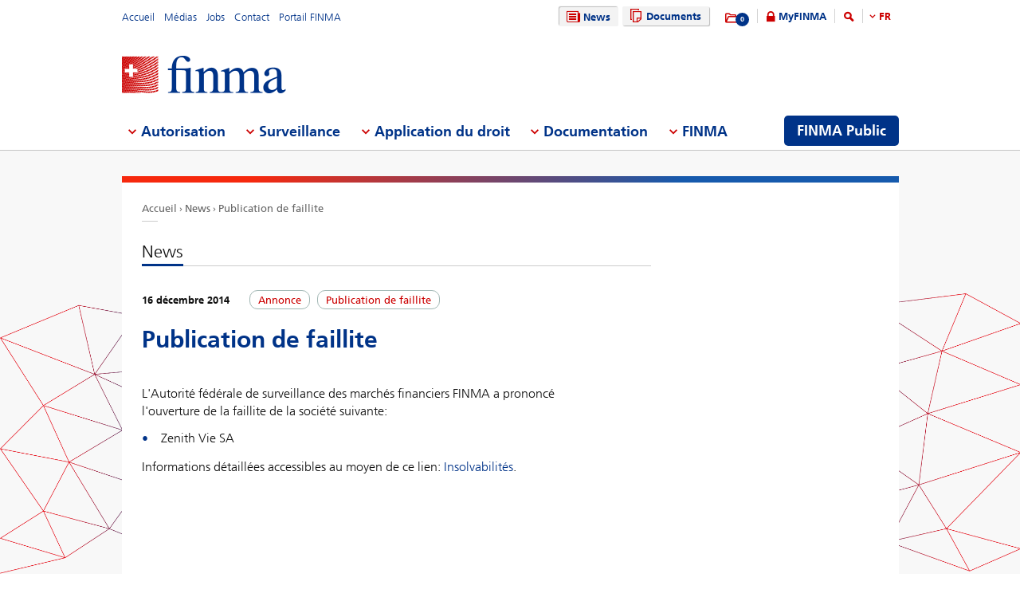

--- FILE ---
content_type: text/html; charset=utf-8
request_url: https://www.finma.ch/fr/news/2014/12/aktuell-konkurspublikation-20141216/
body_size: 58241
content:

<!DOCTYPE html>
<!--[if IE 9 ]> <html class="ie9"><![endif]-->
<!--[if (gt IE 9)|!(IE)]><!-->
<html>
<!--<![endif]-->
<head>
    <link href="/Frontend/Finma/default.min.css" rel="stylesheet" type="text/css" />
    <link href="/Frontend/Finma/app.min.css?v=3.5.0" rel="stylesheet" type="text/css" />
     
    <!-- TwitterCards -->
<meta name="twitter:card" content="summary">
<meta name="twitter:title" content="Konkurspublikation">
	<meta name="twitter:description" content="Publication de faillite">
	<meta name="twitter:image" content="https://www.finma.ch/~/media/finma/images/logo/finma-logo.png">

<!-- OpenGraph -->
<meta property="og:type" content="website">
<meta property="og:url" content="https://www.finma.ch/fr/news/2014/12/aktuell-konkurspublikation-20141216/">
<meta property="og:site_name" content="Eidgen&#246;ssische Finanzmarktaufsicht FINMA">
<meta property="og:title" content="Konkurspublikation">
	<meta property="og:description" content="Publication de faillite">
	<meta property="og:image" content="https://www.finma.ch/~/media/finma/images/logo/finma-logo.png">

 
    
    
        <script type="application/ld+json">
    {
  "@context": "https://schema.org",
  "@type": "NewsArticle",
  "headline": "Publication de faillite",
  "image": "https://www.finma.ch/~/media/finma/images/logo/finma-logo.png",
  "datePublished": "2014-12-16T06:46:14"
}
    </script>

</head>
<body class="mod mod-layout" data-culture="de-CH">
    <div class="l-page">
        <header class="l-head" role="banner">
            <div class="l-wrap">

                <a class="e-btn btn-search-mobile js-btn-search-mobile" href="/fr/recherche/" aria-label="search icon"></a>
                <a href="javascript:;" class="e-btn btn-navmain-mobile js-btn-navmain-mobile" aria-label="mobile menu"></a>
                
<div class="g-row l-service js-l-service">
    <div class="g-cell left">
        
            <div class="mod-nav-meta">    <ul class="nav-meta-list">
            <li class="nav-meta-list-item">
                    <a class=" " href="/fr/" title="Accueil" target="">
                        Accueil
                    </a>
            </li>
            <li class="nav-meta-list-item">
                    <a class=" " href="/fr/medias/" title="M&#233;dias" target="">
                        M&#233;dias
                    </a>
            </li>
            <li class="nav-meta-list-item">
                    <a class="  " href="/fr/finma/travailler-&#224;-la-finma/postes-&#224;-pourvoir/" accesskey="0" title="Jobs" target="">
                        Jobs
                    </a>
            </li>
            <li class="nav-meta-list-item">
                    <a class=" " href="/fr/contact/" title="Contact" target="">
                        Contact
                    </a>
            </li>
            <li class="nav-meta-list-item">
                    <a class=" " href="https://portal.finma.ch/auth-login/ui/app/auth/application/access?lang=fr" title="Portail FINMA" target="_blank">
                        Portail FINMA
                    </a>
            </li>
    </ul>
</div>


 
    </div>
    <div class="g-cell right">
        
    <div class="mod mod-nav-service">
        <ul class="nav-service-list">
            <li>
    <ul class="quick-btn-links">
            <li>
                    <a href="/fr/news/" class="e-btn btn-navigation  state-active" accesskey="6" title="News" target="">
                        <i class="glyph-news"></i>
                        News
                    </a>
            </li>
            <li>
                    <a href="/fr/documents/" class="e-btn btn-navigation  " title="Documents" target="">
                        <i class="glyph-documents"></i>
                        Documents
                    </a>
            </li>
    </ul>

            </li>
            <li class="service-links-item">
                <ul class="service-links">
                        <li class="service-links-watchlist-item">
                                <a href="/fr/liste-de-favoris/" class="service-icon-watchlist" title="Merkliste">
                                    <div class="glyph-folder">
                                        <span class="service-notification-circle">
                                            <span class="service-notification-number" data-getcounturl="/api/watchlist/GetCount">0</span>
                                        </span>
                                    </div>
                                </a>
                        </li>
                        <li class="service-links-lock-item">
<a class="icon-login" title="MyFINMA" href="/fr/myfinma/">MyFINMA</a>                        </li>
                    <li class="service-link-search-item">
                            <a href="/fr/recherche/" class="icon-magnifier" accesskey="4" title="Suche"><span class="glyph-search"></span></a>
                    </li>
                        <li class="service-link-language service-link-language-item js-service-link-language-item">
                            <ul class="service-link-language-list" accesskey="8" title="Sprachenliste">
                                <li><a class="service-link-language-item js-service-link-language-list active" href="javascript:;" title="FR">
                                        FR
                                </a></li>
                                    <li><a class="service-link-language-item js-service-link-language-list" href="/de/news/2014/12/aktuell-konkurspublikation-20141216/" title="DE">DE</a></li>
                                    <li><a class="service-link-language-item js-service-link-language-list" href="/it/news/2014/12/aktuell-konkurspublikation-20141216/" title="IT">IT</a></li>
                                    <li><a class="service-link-language-item js-service-link-language-list" href="/en/news/2014/12/aktuell-konkurspublikation-20141216/" title="EN">EN</a></li>
                            </ul>
                        </li>
                </ul>
            </li>
        </ul>
    </div>


 
    </div>
</div>
<div class="g-row l-logo">
        <div class="mod-logo">
        <a href="/fr/" accesskey="0" title="Das Finma-Logo">
            <img src="/~/media/finma/images/logo/finma-logo.png?h=94&amp;iar=0&amp;w=412&amp;hash=A19C8B9DCA22533F4FECCCAE2CBFFAA1" alt="FINMA" width="412" height="94" />
        </a>
    </div>
 
</div>
<nav class="g-row l-nav js-l-nav">
    
    <div class="mod mod-nav-main" data-page="home">
        <ul class="nav-main-list js-nav-main-list" role="navigation">
            <a href="#navigation" name="navigation" accesskey="1" title="Men&#252; 1"></a>
                        <li class="main-list-item js-main-list-item" role="presentation" aria-haspopup="true">
                        <h2 class="main-list-link js-main-list-link">Autorisation</h2>

                <ul class="main-flyout js-main-flyout" role="menu" aria-expanded="false">
                    <li class="g-row" role="presentation">
                        <div class="g-cell s-1of3 flyout-column-left">
                            <div class="flyout-column-left-wrap e-text">
                                        <div class="flyout-column-left-title">&#201;tablissements, personnes et produits autoris&#233;s ou enregistr&#233;s</div>
                                                                    <div class="flyout-column-text-box">
                                            <div class="text-image pull-left">
                                                <img src="/~/media/finma/images/menuicons/finma_icon_bewilligung.png?h=64&amp;iar=0&amp;w=64&amp;hash=C59AF4AB210953925B44A1CBEDE5FD8F" alt="Icône autorisation" width="64" height="64" />
                                            </div>
                                        <div class="flyout-column-text">Ces entreprises, personnes et produits disposent d&rsquo;une autorisation et peuvent exercer une activit&eacute; sur le march&eacute; financier.</div>
                                    </div>
                            </div>
                        </div>
                        <div class="g-cell s-1of3 flyout-column-center">
                            <div class="flyout-column-center-wrap">
                                <span class="flyout-column-title">Informations sur les autorisations pour...</span>
                                        <ul class="flyout-column-list" role="menu">
                <li role="presentation">
                    <a href="/fr/autorisation/tout-sur-l-autorisation/" title="Tout sur l’autorisation" role="menuitem">Tout sur l’autorisation</a>
                </li>
                <li role="presentation">
                    <a href="/fr/autorisation/types-d-autorisation/" title="Types d’autorisation" role="menuitem">Types d’autorisation</a>
                </li>
                <li role="presentation">
                    <a href="/fr/autorisation/banques-et-maisons-de-titres/" title="Banques et maisons de titres" role="menuitem">Banques et maisons de titres</a>
                </li>
                <li role="presentation">
                    <a href="/fr/autorisation/assurances/" title="Assurances" role="menuitem">Assurances</a>
                </li>
                <li role="presentation">
                    <a href="/fr/autorisation/intermediation-dassurance/" title="Interm&#233;diaires d’assurance" role="menuitem">Interm&#233;diaires d’assurance</a>
                </li>
                <li role="presentation">
                    <a href="/fr/autorisation/asset-management/" title="Asset Management" role="menuitem">Asset Management</a>
                </li>
                <li role="presentation">
                    <a href="/fr/autorisation/gestionnaires-de-fortune-et-trustees/" title="Gestionnaires de fortune et trustees" role="menuitem">Gestionnaires de fortune et trustees</a>
                </li>
                <li role="presentation">
                    <a href="/fr/autorisation/organismes-de-surveillance/" title="Organismes de surveillance" role="menuitem">Organismes de surveillance</a>
                </li>
                <li role="presentation">
                    <a href="/fr/autorisation/vertretungen-auslaendischer-finanzinstitute-gemaess-finig/" title="Repr&#233;sentations d’&#233;tablissements financiers &#233;trangers selon la LEFin" role="menuitem">Repr&#233;sentations d’&#233;tablissements financiers &#233;trangers selon la LEFin</a>
                </li>
                <li role="presentation">
                    <a href="/fr/autorisation/organisme-d-autoregulation-oar/" title="Organisme d’autor&#233;gulation (OAR)" role="menuitem">Organisme d’autor&#233;gulation (OAR)</a>
                </li>
                <li role="presentation">
                    <a href="/fr/autorisation/infrastructures-des-marches-financiers-et-membres-etrangers-d-une-bourse/" title="Infrastructures des march&#233;s financiers et participants &#233;trangers" role="menuitem">Infrastructures des march&#233;s financiers et participants &#233;trangers</a>
                </li>
                <li role="presentation">
                    <a href="/fr/autorisation/agences-de-notation/" title="Agences de notation" role="menuitem">Agences de notation</a>
                </li>
                <li role="presentation">
                    <a href="/fr/autorisation/registrierungsstelle/" title="Organe d’enregistrement" role="menuitem">Organe d’enregistrement</a>
                </li>
                <li role="presentation">
                    <a href="/fr/autorisation/organes-de-m&#233;diation-pour-les-prestataires-de-services-financiers/" title="Organes de m&#233;diation pour les prestataires de services financiers" role="menuitem">Organes de m&#233;diation pour les prestataires de services financiers</a>
                </li>
                <li role="presentation">
                    <a href="/fr/autorisation/pruefstelle-fuer-prospekte/" title="Organe de contr&#244;le des prospectus" role="menuitem">Organe de contr&#244;le des prospectus</a>
                </li>
                <li role="presentation">
                    <a href="/fr/autorisation/fintech/" title="Fintech" role="menuitem">Fintech</a>
                </li>
        </ul>

                            </div>
                        </div>
                        <div class="g-cell s-1of3 flyout-column-right">
                            <div class="flyout-column-right-wrap">
<a class="flyout-column-link" href="/fr/finma-public/etablissements-personnes-et-produits-autorises/">&#201;tablissements, personnes et produits autoris&#233;s ou enregistr&#233;s</a>                                    <div class="flyout-column-text">Ces entreprises, personnes et produits disposent d&rsquo;une autorisation et peuvent exercer une activit&eacute; sur le march&eacute; financier.</div>
                                <a class="flyout-column-link" href="/fr/finma-public/warnungen/">Liste noire</a>                                    <div class="flyout-column-text">Ces entreprises ne sont pas titulaires d'une autorisation. Le cas &eacute;ch&eacute;ant, il est possible qu&rsquo;elles exercent leur activit&eacute; sans droit.</div>
                                                            </div>
                        </div>
                    </li>
                </ul>
            </li>
            <li class="main-list-item js-main-list-item" role="presentation" aria-haspopup="true">
                        <h2 class="main-list-link js-main-list-link">Surveillance</h2>

                <ul class="main-flyout js-main-flyout" role="menu" aria-expanded="false">
                    <li class="g-row" role="presentation">
                        <div class="g-cell s-1of3 flyout-column-left">
                            <div class="flyout-column-left-wrap e-text">
                                                                    <div class="flyout-column-text-box">
                                            <div class="text-image pull-left">
                                                <img src="/~/media/finma/images/menuicons/finma_icon_ueberwachung.png?h=64&amp;iar=0&amp;w=64&amp;hash=EBB252A54B6BD7EA0CDB0475CA196855" alt="Icône surveillance" width="64" height="64" />
                                            </div>
                                        <div class="flyout-column-text">La mission principale de la FINMA est la surveillance prudentielle du march&eacute; financier. La FINMA mandate en outre des soci&eacute;t&eacute;s d'audit priv&eacute;es qui constituent son bras arm&eacute;.</div>
                                    </div>
                            </div>
                        </div>
                        <div class="g-cell s-1of3 flyout-column-center">
                            <div class="flyout-column-center-wrap">
                                <span class="flyout-column-title"></span>
                                        <ul class="flyout-column-list" role="menu">
                <li role="presentation">
                    <a href="/fr/surveillance/tout-sur-la-surveillance/" title="Tout sur la surveillance" role="menuitem">Tout sur la surveillance</a>
                </li>
                <li role="presentation">
                    <a href="/fr/surveillance/themes-intersectoriels/" title="Th&#232;mes intersectoriels" role="menuitem">Th&#232;mes intersectoriels</a>
                </li>
                <li role="presentation">
                    <a href="/fr/surveillance/banques-et-maisons-de-titres/" title="Banques et maisons de titres" role="menuitem">Banques et maisons de titres</a>
                </li>
                <li role="presentation">
                    <a href="/fr/surveillance/assurances/" title="Assurances" role="menuitem">Assurances</a>
                </li>
                <li role="presentation">
                    <a href="/fr/surveillance/versicherungsvermittler/" title="Interm&#233;diaires d’assurance" role="menuitem">Interm&#233;diaires d’assurance</a>
                </li>
                <li role="presentation">
                    <a href="/fr/surveillance/asset-management/" title="Asset Management" role="menuitem">Asset Management</a>
                </li>
                <li role="presentation">
                    <a href="/fr/surveillance/gestionnaires-de-fortune-et-les-trustees/" title="Gestionnaires de fortune et les trustees" role="menuitem">Gestionnaires de fortune et les trustees</a>
                </li>
                <li role="presentation">
                    <a href="/fr/surveillance/organismes-de-surveillance/" title="Organismes de surveillance" role="menuitem">Organismes de surveillance</a>
                </li>
                <li role="presentation">
                    <a href="/fr/surveillance/selbstregulierungsorganisationen--sro/" title="Organismes d’autor&#233;gulation (OAR)" role="menuitem">Organismes d’autor&#233;gulation (OAR)</a>
                </li>
                <li role="presentation">
                    <a href="/fr/surveillance/infrastructures-des-marches-financiers/" title="Infrastructures des march&#233;s financiers" role="menuitem">Infrastructures des march&#233;s financiers</a>
                </li>
                <li role="presentation">
                    <a href="/fr/surveillance/centrales-d-emission-de-lettres-de-gage/" title="Centrales d’&#233;mission de lettres de gage" role="menuitem">Centrales d’&#233;mission de lettres de gage</a>
                </li>
                <li role="presentation">
                    <a href="/fr/surveillance/fintech/" title="Fintech" role="menuitem">Fintech</a>
                </li>
        </ul>

                            </div>
                        </div>
                        <div class="g-cell s-1of3 flyout-column-right">
                            <div class="flyout-column-right-wrap">
<a class="flyout-column-link" href="/fr/surveillance/banques-et-maisons-de-titres/categorisation/">Les cat&#233;gories de risques dans le domaine bancaire</a>                                    <div class="flyout-column-text">La FINMA r&eacute;partit les banques dans diff&eacute;rentes cat&eacute;gories de risques.</div>
                                <a class="flyout-column-link" href="/fr/surveillance/assurances/cat&#233;gorisation/">Les cat&#233;gories de risques dans le domaine des assurances</a>                                    <div class="flyout-column-text">La FINMA r&eacute;partit les assureurs dans diff&eacute;rentes cat&eacute;gories de risques.</div>
                                                            </div>
                        </div>
                    </li>
                </ul>
            </li>
            <li class="main-list-item js-main-list-item" role="presentation" aria-haspopup="true">
                        <h2 class="main-list-link js-main-list-link">Application du droit</h2>

                <ul class="main-flyout js-main-flyout" role="menu" aria-expanded="false">
                    <li class="g-row" role="presentation">
                        <div class="g-cell s-1of3 flyout-column-left">
                            <div class="flyout-column-left-wrap e-text">
<a class="flyout-column-link" href="/fr/mise-en-oeuvre/tout-sur-l-application-du-droit/">Tout sur l&#39;application du droit de la surveillance</a>                                                                    <div class="flyout-column-text-box">
                                            <div class="text-image pull-left">
                                                <img src="/~/media/finma/images/menuicons/finma_icon_durchsetzung.png?h=64&amp;iar=0&amp;w=64&amp;hash=DD5B067C17728DE511F0D115D366BC67" alt="Icône application du droit" width="64" height="64" />
                                            </div>
                                        <div class="flyout-column-text">Si n&eacute;cessaire, la FINMA met en application le droit de la surveillance par l&rsquo;interm&eacute;diaire de mesures administratives contraignantes. Vous trouverez ici des informations sur les comp&eacute;tences, la mani&egrave;re de proc&eacute;der et les mesures de la FINMA en cas de violation au droit de la surveillance.</div>
                                    </div>
                            </div>
                        </div>
                        <div class="g-cell s-1of3 flyout-column-center">
                            <div class="flyout-column-center-wrap">
                                <span class="flyout-column-title">Informations sur les autorisations pour...</span>
                                        <ul class="flyout-column-list" role="menu">
                <li role="presentation">
                    <a href="/fr/mise-en-oeuvre/tout-sur-l-application-du-droit/" title="Tout sur l’application du droit" role="menuitem">Tout sur l’application du droit</a>
                </li>
                <li role="presentation">
                    <a href="/fr/mise-en-oeuvre/titulaires-d-autorisation/" title="Titulaires d’autorisation" role="menuitem">Titulaires d’autorisation</a>
                </li>
                <li role="presentation">
                    <a href="/fr/mise-en-oeuvre/activites-exercees-sans-droit/" title="Activit&#233;s exerc&#233;es sans droit" role="menuitem">Activit&#233;s exerc&#233;es sans droit</a>
                </li>
                <li role="presentation">
                    <a href="/fr/mise-en-oeuvre/surveillance-des-marches-financiers/" title="Surveillance des march&#233;s financiers" role="menuitem">Surveillance des march&#233;s financiers</a>
                </li>
                <li role="presentation">
                    <a href="/fr/mise-en-oeuvre/instruments-d-enforcement/" title="Instruments d’enforcement" role="menuitem">Instruments d’enforcement</a>
                </li>
                <li role="presentation">
                    <a href="/fr/mise-en-oeuvre/banque-de-donn&#233;es-n&#233;cessaire-&#224;-l&#39;&#233;valuation-des-garanties-d&#39;une-activit&#233;-irr&#233;prochable/" title="Banque de donn&#233;es n&#233;cessaire &#224; l&#39;&#233;valuation des garanties d&#39;une activit&#233; irr&#233;prochable" role="menuitem">Banque de donn&#233;es n&#233;cessaire &#224; l&#39;&#233;valuation des garanties d&#39;une activit&#233; irr&#233;prochable</a>
                </li>
                <li role="presentation">
                    <a href="/fr/mise-en-oeuvre/assistance-administrative/" title="Assistance administrative" role="menuitem">Assistance administrative</a>
                </li>
                <li role="presentation">
                    <a href="/fr/mise-en-oeuvre/droits-et-obligations-des-personnes-concernees-par-une-activite-d-enforcement/" title="Droits et obligations des personnes concern&#233;es par une activit&#233; d’enforcement" role="menuitem">Droits et obligations des personnes concern&#233;es par une activit&#233; d’enforcement</a>
                </li>
                <li role="presentation">
                    <a href="/fr/mise-en-oeuvre/casuistique-et-jugements-des-tribunaux/" title="Casuistique et jugements des tribunaux" role="menuitem">Casuistique et jugements des tribunaux</a>
                </li>
                <li role="presentation">
                    <a href="/fr/mise-en-oeuvre/recovery-und-resolution-n/" title="Recovery et resolution" role="menuitem">Recovery et resolution</a>
                </li>
        </ul>

                            </div>
                        </div>
                        <div class="g-cell s-1of3 flyout-column-right">
                            <div class="flyout-column-right-wrap">
<a class="flyout-column-link" href="/fr/documentation/publications-finma/kennzahlen-und-statistiken/statistiken/enforcement/">Rapport sur l&#39;enforcement</a>                                    <div class="flyout-column-text">Le &laquo;Rapport sur l'enforcement&raquo; s'appuie sur des cas anonymis&eacute;s pour donner un aper&ccedil;u d&eacute;taill&eacute; de l'activit&eacute; concr&egrave;te de la FINMA quant &agrave; l'application du droit.</div>
                                <a class="flyout-column-link" href="/fr/finma-public/warnungen/">Liste n&#233;gative</a>                                    <div class="flyout-column-text">Pour mettre en garde les investisseurs, la FINMA publie une liste des soci&eacute;t&eacute;s et des personnes qui exercent vraisemblablement une activit&eacute; soumise &agrave; autorisation sans disposer de l'autorisation n&eacute;cessaire pour ce faire.</div>
                                <a class="flyout-column-link" href="/fr/mise-en-oeuvre/recovery-und-resolution-n/">Recovery et resolution</a>                                    <div class="flyout-column-text">La section consacr&eacute;e &agrave; la <em>recovery</em> et &agrave; la <em>resolution</em> donne un aper&ccedil;u des mesures dont dispose la FINMA pour g&eacute;rer la situation d&rsquo;&eacute;tablissements d&eacute;stabilis&eacute;s. Elle contribue ainsi &agrave; garantir la stabilit&eacute; financi&egrave;re.</div>
                            </div>
                        </div>
                    </li>
                </ul>
            </li>
            <li class="main-list-item js-main-list-item" role="presentation" aria-haspopup="true">
                        <h2 class="main-list-link js-main-list-link">Documentation</h2>

                <ul class="main-flyout js-main-flyout" role="menu" aria-expanded="false">
                    <li class="g-row" role="presentation">
                        <div class="g-cell s-1of3 flyout-column-left">
                            <div class="flyout-column-left-wrap e-text">
<a class="flyout-column-link" href="/fr/documentation/tout-sur-la-documentation/">Tout ce qu&#39;il faut savoir sur les bases de la FINMA</a>                                                                    <div class="flyout-column-text-box">
                                            <div class="text-image pull-left">
                                                <img src="/~/media/finma/images/menuicons/finma_icon_dokumentation.png?h=64&amp;iar=0&amp;w=64&amp;hash=42C3971FE452D2643DEB60C25197EEC0" alt="Icône documentation" width="64" height="64" />
                                            </div>
                                        <div class="flyout-column-text">L'activit&eacute; de la FINMA trouve son fondement dans les lois sur les march&eacute;s financiers et la loi sur la surveillance des march&eacute;s financiers. La FINMA rend compte de fa&ccedil;on exhaustive de la r&eacute;alisation des objectifs qui sont les siens.</div>
                                    </div>
                            </div>
                        </div>
                        <div class="g-cell s-1of3 flyout-column-center">
                            <div class="flyout-column-center-wrap">
                                <span class="flyout-column-title">Informations sur...</span>
                                        <ul class="flyout-column-list" role="menu">
                <li role="presentation">
                    <a href="/fr/documentation/tout-sur-la-documentation/" title="Tout sur la documentation" role="menuitem">Tout sur la documentation</a>
                </li>
                <li role="presentation">
                    <a href="/fr/documentation/bases-legales/" title="Bases l&#233;gales" role="menuitem">Bases l&#233;gales</a>
                </li>
                <li role="presentation">
                    <a href="/fr/documentation/circulaires/" title="Circulaires" role="menuitem">Circulaires</a>
                </li>
                <li role="presentation">
                    <a href="/fr/documentation/auditions/" title="Auditions et &#233;valuations" role="menuitem">Auditions et &#233;valuations</a>
                </li>
                <li role="presentation">
                    <a href="/fr/documentation/prises-de-position-de-la-finma/" title="Prises de position de la FINMA" role="menuitem">Prises de position de la FINMA</a>
                </li>
                <li role="presentation">
                    <a href="/fr/documentation/communications-finma-sur-la-surveillance/" title="Communications FINMA sur la surveillance" role="menuitem">Communications FINMA sur la surveillance</a>
                </li>
                <li role="presentation">
                    <a href="/fr/documentation/publications-finma/" title="Publications FINMA" role="menuitem">Publications FINMA</a>
                </li>
                <li role="presentation">
                    <a href="/fr/documentation/finma-videos/" title="Films FINMA" role="menuitem">Films FINMA</a>
                </li>
                <li role="presentation">
                    <a href="/fr/documentation/dossier/" title="Dossiers" role="menuitem">Dossiers</a>
                </li>
                <li role="presentation">
                    <a href="/fr/documentation/reporting-sur-l’enforcement/" title="Reporting sur l’enforcement" role="menuitem">Reporting sur l’enforcement</a>
                </li>
                <li role="presentation">
                    <a href="/fr/documentation/d&#233;cisions-relevant-du-droit-des-assurances/" title="D&#233;cisions relevant du droit des assurances" role="menuitem">D&#233;cisions relevant du droit des assurances</a>
                </li>
                <li role="presentation">
                    <a href="/fr/documentation/autoregulation/" title="Autor&#233;gulation" role="menuitem">Autor&#233;gulation</a>
                </li>
                <li role="presentation">
                    <a href="/fr/documentation/sanctions-internationales-et-lutte-contre-le-terrorisme/" title="Sanctions et d&#233;clarations du GAFI" role="menuitem">Sanctions et d&#233;clarations du GAFI</a>
                </li>
                <li role="presentation">
                    <a href="/fr/documentation/archiv/" title="Archives" role="menuitem">Archives</a>
                </li>
        </ul>

                            </div>
                        </div>
                        <div class="g-cell s-1of3 flyout-column-right">
                            <div class="flyout-column-right-wrap">
<a class="flyout-column-link" target="_blank" rel="noopener noreferrer" href="http://www.admin.ch/opc/fr/classified-compilation/20052624/index.html">Loi sur la surveillance des march&#233;s financiers</a>                                    <div class="flyout-column-text">C'est la base l&eacute;gale sur laquelle s'appuie la FINMA en tant qu'autorit&eacute;. Elle d&eacute;finit les t&acirc;ches et les comp&eacute;tences de la FINMA.</div>
                                <a class="flyout-column-link" href="/fr/documentation/publications-finma/rapport-d-activite/">Rapport d&#39;activit&#233;</a>                                    <div class="flyout-column-text">La FINMA rend compte de mani&egrave;re d&eacute;taill&eacute;e de ses activit&eacute;s dans son rapport d'activit&eacute; annuel.</div>
                                                            </div>
                        </div>
                    </li>
                </ul>
            </li>
            <li class="main-list-item js-main-list-item" role="presentation" aria-haspopup="true">
                        <h2 class="main-list-link js-main-list-link">FINMA</h2>

                <ul class="main-flyout js-main-flyout" role="menu" aria-expanded="false">
                    <li class="g-row" role="presentation">
                        <div class="g-cell s-1of3 flyout-column-left">
                            <div class="flyout-column-left-wrap e-text">
<a class="flyout-column-link" href="/fr/finma/tout-sur-la-finma/">Tout ce qu&#39;il faut savoir sur la FINMA</a>                                                                    <div class="flyout-column-text-box">
                                            <div class="text-image pull-left">
                                                <img src="/~/media/finma/images/menuicons/finma_icon_behoerde.png?h=64&amp;iar=0&amp;w=64&amp;hash=ED57AB81A75632D24584A132CD7D6DE6" alt="Icône FINMA" width="64" height="64" />
                                            </div>
                                        <div class="flyout-column-text"><span>En tant qu'autorit&eacute; de surveillance ind&eacute;pendante dot&eacute;e de pr&eacute;rogatives de puissance publique &agrave; l'&eacute;gard du march&eacute; financier suisse, la FINMA est ind&eacute;pendante sur les plans institutionnel, fonctionnel et financier.</span></div>
                                    </div>
                            </div>
                        </div>
                        <div class="g-cell s-1of3 flyout-column-center">
                            <div class="flyout-column-center-wrap">
                                <span class="flyout-column-title"></span>
                                        <ul class="flyout-column-list" role="menu">
                <li role="presentation">
                    <a href="/fr/finma/tout-sur-la-finma/" title="Tout sur la FINMA" role="menuitem">Tout sur la FINMA</a>
                </li>
                <li role="presentation">
                    <a href="/fr/finma/objectifs/" title="Objectifs" role="menuitem">Objectifs</a>
                </li>
                <li role="presentation">
                    <a href="/fr/finma/organisation/" title="Organisation" role="menuitem">Organisation</a>
                </li>
                <li role="presentation">
                    <a href="/fr/finma/travailler-&#224;-la-finma/" title="Travailler &#224; la FINMA" role="menuitem">Travailler &#224; la FINMA</a>
                </li>
                <li role="presentation">
                    <a href="/fr/finma/activites/" title="Activit&#233;s" role="menuitem">Activit&#233;s</a>
                </li>
                <li role="presentation">
                    <a href="/fr/finma/activites-d-audit/" title="Activit&#233;s d’audit" role="menuitem">Activit&#233;s d’audit</a>
                </li>
                <li role="presentation">
                    <a href="/fr/finma/mandataires-de-la-finma/" title="Mandataires de la FINMA" role="menuitem">Mandataires de la FINMA</a>
                </li>
                <li role="presentation">
                    <a href="/fr/finma/cooperation-nationale/" title="Coop&#233;ration nationale" role="menuitem">Coop&#233;ration nationale</a>
                </li>
                <li role="presentation">
                    <a href="/fr/finma/cooperation-internationale/" title="Coop&#233;ration internationale" role="menuitem">Coop&#233;ration internationale</a>
                </li>
                <li role="presentation">
                    <a href="/fr/finma/echange-numerique-avec-la-finma/" title="&#201;change num&#233;rique avec la FINMA" role="menuitem">&#201;change num&#233;rique avec la FINMA</a>
                </li>
                <li role="presentation">
                    <a href="/fr/finma/proc&#233;der-&#224;-un-signalement/" title="Proc&#233;der &#224; un signalement" role="menuitem">Proc&#233;der &#224; un signalement</a>
                </li>
        </ul>

                            </div>
                        </div>
                        <div class="g-cell s-1of3 flyout-column-right">
                            <div class="flyout-column-right-wrap">
<a class="flyout-column-link" target="_blank" rel="noopener noreferrer" href="/~/media/finma/dokumente/dokumentencenter/myfinma/6finmapublic/finma-ein-portraet.pdf?sc_lang=fr&amp;hash=F95A087F72DBA7F2618069201BB64829">La FINMA – Portrait </a>                                    <div class="flyout-column-text"><p class="FINMAStandardAbsatz" style="margin: 0cm 0cm 0pt; text-align: left;"><span>Pour assurer la surveillance de la branche financi&egrave;re, il faut pouvoir garantir un processus de surveillance solide, comp&eacute;tent et ind&eacute;pendant. Cette brochure d&eacute;crit la fa&ccedil;on dont la FINMA remplit cette mission.</span></p></div>
                                <a class="flyout-column-link" href="/fr/documentation/publications-finma/rapport-d-activite/">Rapport annuel de la FINMA</a>                                    <div class="flyout-column-text"><p class="FINMAStandardAbsatz" style="margin: 0cm 0cm 0.0001pt; text-align: left;">La FINMA rend compte de son action au moyen de son rapport annuel et de ses comptes annuels.</p></div>
                                                            </div>
                        </div>
                    </li>
                </ul>
            </li>

                <li class="finma-public-item" style="display: block;" role="presentation" aria-haspopup="true">
                    <a class="e-btn btn-finma-public" role="menuitem" title="FINMA Public" href="/fr/finma-public/">FINMA Public</a>
                </li>
        </ul>
    </div>


 
</nav>
 
            </div>
        </header>
        <div class="l-body l-sub">
            <div class="l-background">
                
            </div>
            <div class="l-content-wrapper l-wrap">
                <div class="g-row">
                    
<div class="l-bread">
    <div class="mod-breadcrumb">
        <ul class="breadcrumb-list">
                <li><a href="/fr/">Accueil                </a></li>
                <li><a href="/fr/news/">News                </a></li>
                <li><a href="/fr/news/2014/12/aktuell-konkurspublikation-20141216/">Publication de faillite                </a></li>
        </ul>
    </div>
</div>
                    <div class="g-cell s-flex">
                            <div class="l-content l-left--right">
        <div class="l-main">

            <div class="mod mod-teaser skin-teaser-news">
    <div class="teaser-heading-line">
        <h1 class="e-text">News</h1>
    </div>
        <div class="teaser-news">
            <div class="teaser-info">
                <span class="teaser-info-date" itemprop="datePublished">16 d&#233;cembre 2014</span>
                    <div class="teaser-tag-label">Annonce</div>
                    <div class="teaser-tag-label">Publication de faillite</div>
            </div>

            <div class="e-text" data-track-content data-content-name='News' data-content-piece='Publication de faillite'>
                <h2 class="text-headline-big">Publication de faillite</h2>
                <div class="mod mod-content">
                    <div class="text-lead-intro">
                        
                    </div>
                    <div class="text-page">
                        
		<p>L'Autorité fédérale de surveillance des marchés financiers FINMA a prononcé l'ouverture de la faillite de la société suivante:</p>
<ul>
    <li>Zenith Vie SA</li>
</ul>
<p>Informations détaillées accessibles au moyen de ce lien: <a href="/f/sanktionen/insolvenz1/insolvenzen/pages/insolvenzen.aspx" target="_blank">Insolvabilités</a>.</p>

                    </div>
                </div>
            </div>
        </div>
</div>


        </div>
        <div class="l-sidebar">
        </div>
    </div>

                    </div>
                </div>
            </div>
            <div class="l-background-image-container js-l-background-image-container">
                <img class="l-background-image js-l-background-image" src="/Frontend/Finma/assets/img/content/background-image-grey.png" width="1920" height="620" alt="Backgroundimage" />
            </div>
        </div>

        <footer class="l-footer-wrapper" role="contentinfo">
            
<div class="js-l-footer-scroll-anchor" style="height: 1px;"></div>
<div class="l-footer l-wrap">
    <div class="l-footer-top">
        <div class="g-row">
            <div class="g-cell s-3of5">
                
<div class="mod-footer">
    <!-- Footer Address  -->
            <ul class="footer-adress-list">
                <li>
                    <span itemprop="name" class="footer-adress-title">Autorit&#233; f&#233;d&#233;rale de surveillance des march&#233;s financiers FINMA</span>
                </li>
                <li>
                    <p itemprop="address" class="footer-adress-text" itemscope itemtype="http://data-vocabulary.org/Address">
                        <span itemprop="street-address">Laupenstrasse 27</span>,
                        <span itemprop="postal-code">3003</span>
                        <span itemprop="locality">Berne</span>
                    </p>
                </li>
                <li>
                    <p itemprop="tel" class="footer-adress-text">
                        <a href="tel:0041313279100">T&#233;l. +41 31 327 91 00</a>,
                        <span>Fax +41 31 327 91 01</span>
                    </p>
                </li>
                <li>
                    <p itemprop="mail" class="footer-adress-mail">
                        <a href="mailto:info@finma.ch">info@finma.ch</a>
                    </p>
                </li>
            </ul>
</div>
 
            </div>
            <div class="g-cell s-2of5">
                
<div class="mod-footer">
            <!-- Footer Search -->
            <ul class="footer-search">
                <li class="footer-search-title">Rechercher sur le site</li>
                <li class="footer-search-field">
                    <div class="mod mod-search skin-search-footer" data-url="/fr/recherche">
                        <div class="search-formline">
                                <input class="js-search" type="text" placeholder="">
                            <a class="e-btn btn-search" href="javascript:;"></a>

                        </div>
                    </div>
                </li>
            </ul>
</div>
 
            </div>
        </div>
    </div>
    <div class="l-footer-list">
        
    <div class="mod-footer">
        <div class="g-row footer-linklist">
                        <div class="g-cell s-1of5">
                <h3 class="footer-linklist-title">Autorisation</h3>
                        <ul class="footer-linklist">
                <li><a href="/fr/autorisation/tout-sur-l-autorisation/" title="Tout sur l’autorisation">Tout sur l’autorisation</a></li>
                <li><a href="/fr/autorisation/types-d-autorisation/" title="Types d’autorisation">Types d’autorisation</a></li>
                <li><a href="/fr/autorisation/banques-et-maisons-de-titres/" title="Banques et maisons de titres">Banques et maisons de titres</a></li>
                <li><a href="/fr/autorisation/assurances/" title="Assurances">Assurances</a></li>
                <li><a href="/fr/autorisation/intermediation-dassurance/" title="Interm&#233;diaires d’assurance">Interm&#233;diaires d’assurance</a></li>
                <li><a href="/fr/autorisation/asset-management/" title="Asset Management">Asset Management</a></li>
                <li><a href="/fr/autorisation/gestionnaires-de-fortune-et-trustees/" title="Gestionnaires de fortune et trustees">Gestionnaires de fortune et trustees</a></li>
                <li><a href="/fr/autorisation/organismes-de-surveillance/" title="Organismes de surveillance">Organismes de surveillance</a></li>
                <li><a href="/fr/autorisation/vertretungen-auslaendischer-finanzinstitute-gemaess-finig/" title="Repr&#233;sentations d’&#233;tablissements financiers &#233;trangers selon la LEFin">Repr&#233;sentations d’&#233;tablissements financiers &#233;trangers selon la LEFin</a></li>
                <li><a href="/fr/autorisation/organisme-d-autoregulation-oar/" title="Organisme d’autor&#233;gulation (OAR)">Organisme d’autor&#233;gulation (OAR)</a></li>
                <li><a href="/fr/autorisation/infrastructures-des-marches-financiers-et-membres-etrangers-d-une-bourse/" title="Infrastructures des march&#233;s financiers et participants &#233;trangers">Infrastructures des march&#233;s financiers et participants &#233;trangers</a></li>
                <li><a href="/fr/autorisation/agences-de-notation/" title="Agences de notation">Agences de notation</a></li>
                <li><a href="/fr/autorisation/registrierungsstelle/" title="Organe d’enregistrement">Organe d’enregistrement</a></li>
                <li><a href="/fr/autorisation/organes-de-m&#233;diation-pour-les-prestataires-de-services-financiers/" title="Organes de m&#233;diation pour les prestataires de services financiers">Organes de m&#233;diation pour les prestataires de services financiers</a></li>
                <li><a href="/fr/autorisation/pruefstelle-fuer-prospekte/" title="Organe de contr&#244;le des prospectus">Organe de contr&#244;le des prospectus</a></li>
                <li><a href="/fr/autorisation/fintech/" title="Fintech">Fintech</a></li>
        </ul>

            </div>
            <div class="g-cell s-1of5">
                <h3 class="footer-linklist-title">Surveillance</h3>
                        <ul class="footer-linklist">
                <li><a href="/fr/surveillance/tout-sur-la-surveillance/" title="Tout sur la surveillance">Tout sur la surveillance</a></li>
                <li><a href="/fr/surveillance/themes-intersectoriels/" title="Th&#232;mes intersectoriels">Th&#232;mes intersectoriels</a></li>
                <li><a href="/fr/surveillance/banques-et-maisons-de-titres/" title="Banques et maisons de titres">Banques et maisons de titres</a></li>
                <li><a href="/fr/surveillance/assurances/" title="Assurances">Assurances</a></li>
                <li><a href="/fr/surveillance/versicherungsvermittler/" title="Interm&#233;diaires d’assurance">Interm&#233;diaires d’assurance</a></li>
                <li><a href="/fr/surveillance/asset-management/" title="Asset Management">Asset Management</a></li>
                <li><a href="/fr/surveillance/gestionnaires-de-fortune-et-les-trustees/" title="Gestionnaires de fortune et les trustees">Gestionnaires de fortune et les trustees</a></li>
                <li><a href="/fr/surveillance/organismes-de-surveillance/" title="Organismes de surveillance">Organismes de surveillance</a></li>
                <li><a href="/fr/surveillance/selbstregulierungsorganisationen--sro/" title="Organismes d’autor&#233;gulation (OAR)">Organismes d’autor&#233;gulation (OAR)</a></li>
                <li><a href="/fr/surveillance/infrastructures-des-marches-financiers/" title="Infrastructures des march&#233;s financiers">Infrastructures des march&#233;s financiers</a></li>
                <li><a href="/fr/surveillance/centrales-d-emission-de-lettres-de-gage/" title="Centrales d’&#233;mission de lettres de gage">Centrales d’&#233;mission de lettres de gage</a></li>
                <li><a href="/fr/surveillance/fintech/" title="Fintech">Fintech</a></li>
        </ul>

            </div>
            <div class="g-cell s-1of5">
                <h3 class="footer-linklist-title">Application du droit</h3>
                        <ul class="footer-linklist">
                <li><a href="/fr/mise-en-oeuvre/tout-sur-l-application-du-droit/" title="Tout sur l’application du droit">Tout sur l’application du droit</a></li>
                <li><a href="/fr/mise-en-oeuvre/titulaires-d-autorisation/" title="Titulaires d’autorisation">Titulaires d’autorisation</a></li>
                <li><a href="/fr/mise-en-oeuvre/activites-exercees-sans-droit/" title="Activit&#233;s exerc&#233;es sans droit">Activit&#233;s exerc&#233;es sans droit</a></li>
                <li><a href="/fr/mise-en-oeuvre/surveillance-des-marches-financiers/" title="Surveillance des march&#233;s financiers">Surveillance des march&#233;s financiers</a></li>
                <li><a href="/fr/mise-en-oeuvre/instruments-d-enforcement/" title="Instruments d’enforcement">Instruments d’enforcement</a></li>
                <li><a href="/fr/mise-en-oeuvre/banque-de-donn&#233;es-n&#233;cessaire-&#224;-l&#39;&#233;valuation-des-garanties-d&#39;une-activit&#233;-irr&#233;prochable/" title="Banque de donn&#233;es n&#233;cessaire &#224; l&#39;&#233;valuation des garanties d&#39;une activit&#233; irr&#233;prochable">Banque de donn&#233;es n&#233;cessaire &#224; l&#39;&#233;valuation des garanties d&#39;une activit&#233; irr&#233;prochable</a></li>
                <li><a href="/fr/mise-en-oeuvre/assistance-administrative/" title="Assistance administrative">Assistance administrative</a></li>
                <li><a href="/fr/mise-en-oeuvre/droits-et-obligations-des-personnes-concernees-par-une-activite-d-enforcement/" title="Droits et obligations des personnes concern&#233;es par une activit&#233; d’enforcement">Droits et obligations des personnes concern&#233;es par une activit&#233; d’enforcement</a></li>
                <li><a href="/fr/mise-en-oeuvre/casuistique-et-jugements-des-tribunaux/" title="Casuistique et jugements des tribunaux">Casuistique et jugements des tribunaux</a></li>
                <li><a href="/fr/mise-en-oeuvre/recovery-und-resolution-n/" title="Recovery et resolution">Recovery et resolution</a></li>
        </ul>

            </div>
            <div class="g-cell s-1of5">
                <h3 class="footer-linklist-title">Documentation</h3>
                        <ul class="footer-linklist">
                <li><a href="/fr/documentation/tout-sur-la-documentation/" title="Tout sur la documentation">Tout sur la documentation</a></li>
                <li><a href="/fr/documentation/bases-legales/" title="Bases l&#233;gales">Bases l&#233;gales</a></li>
                <li><a href="/fr/documentation/circulaires/" title="Circulaires">Circulaires</a></li>
                <li><a href="/fr/documentation/auditions/" title="Auditions et &#233;valuations">Auditions et &#233;valuations</a></li>
                <li><a href="/fr/documentation/prises-de-position-de-la-finma/" title="Prises de position de la FINMA">Prises de position de la FINMA</a></li>
                <li><a href="/fr/documentation/communications-finma-sur-la-surveillance/" title="Communications FINMA sur la surveillance">Communications FINMA sur la surveillance</a></li>
                <li><a href="/fr/documentation/publications-finma/" title="Publications FINMA">Publications FINMA</a></li>
                <li><a href="/fr/documentation/finma-videos/" title="Films FINMA">Films FINMA</a></li>
                <li><a href="/fr/documentation/dossier/" title="Dossiers">Dossiers</a></li>
                <li><a href="/fr/documentation/reporting-sur-l’enforcement/" title="Reporting sur l’enforcement">Reporting sur l’enforcement</a></li>
                <li><a href="/fr/documentation/d&#233;cisions-relevant-du-droit-des-assurances/" title="D&#233;cisions relevant du droit des assurances">D&#233;cisions relevant du droit des assurances</a></li>
                <li><a href="/fr/documentation/autoregulation/" title="Autor&#233;gulation">Autor&#233;gulation</a></li>
                <li><a href="/fr/documentation/sanctions-internationales-et-lutte-contre-le-terrorisme/" title="Sanctions et d&#233;clarations du GAFI">Sanctions et d&#233;clarations du GAFI</a></li>
                <li><a href="/fr/documentation/archiv/" title="Archives">Archives</a></li>
        </ul>

            </div>
            <div class="g-cell s-1of5">
                <h3 class="footer-linklist-title">FINMA</h3>
                        <ul class="footer-linklist">
                <li><a href="/fr/finma/tout-sur-la-finma/" title="Tout sur la FINMA">Tout sur la FINMA</a></li>
                <li><a href="/fr/finma/objectifs/" title="Objectifs">Objectifs</a></li>
                <li><a href="/fr/finma/organisation/" title="Organisation">Organisation</a></li>
                <li><a href="/fr/finma/travailler-&#224;-la-finma/" title="Travailler &#224; la FINMA">Travailler &#224; la FINMA</a></li>
                <li><a href="/fr/finma/activites/" title="Activit&#233;s">Activit&#233;s</a></li>
                <li><a href="/fr/finma/activites-d-audit/" title="Activit&#233;s d’audit">Activit&#233;s d’audit</a></li>
                <li><a href="/fr/finma/mandataires-de-la-finma/" title="Mandataires de la FINMA">Mandataires de la FINMA</a></li>
                <li><a href="/fr/finma/cooperation-nationale/" title="Coop&#233;ration nationale">Coop&#233;ration nationale</a></li>
                <li><a href="/fr/finma/cooperation-internationale/" title="Coop&#233;ration internationale">Coop&#233;ration internationale</a></li>
                <li><a href="/fr/finma/echange-numerique-avec-la-finma/" title="&#201;change num&#233;rique avec la FINMA">&#201;change num&#233;rique avec la FINMA</a></li>
                <li><a href="/fr/finma/proc&#233;der-&#224;-un-signalement/" title="Proc&#233;der &#224; un signalement">Proc&#233;der &#224; un signalement</a></li>
        </ul>

                    <span class="footer-finmapublic-btn">
                            <a href="/fr/finma-public/" class="e-btn btn-standard">FINMA Public</a>
                    </span>
                    <ul class="footer-linklist">
                            <li><a href="/fr/finma-public/s&#233;rie-d&#39;articles-,-c-,-la-finma-&#224;-l&#39;ouvrage/">S&#233;rie d&#39;articles : la FINMA &#224; l&#39;ouvrage</a></li>
                            <li><a href="/fr/finma-public/etablissements-personnes-et-produits-autorises/">Entreprises autoris&#233;es</a></li>
                            <li><a href="/fr/finma-public/warnungen/">Alertes</a></li>
                            <li><a href="/fr/finma-public/meldung-erstatten/">Avertir la FINMA</a></li>
                    </ul>
            </div>

        </div>
    </div>



 
    </div>
    <div class="l-footer-bottom">
        <div class="g-cell left">
            
<div class="mod-footer">
        <ul class="footer-language-links">
                <li><a href="javascript:;" class="state-active">FR</a></li>
                    <li><a href="/de/news/2014/12/aktuell-konkurspublikation-20141216/">DE</a></li>
                    <li><a href="/it/news/2014/12/aktuell-konkurspublikation-20141216/">IT</a></li>
                    <li><a href="/en/news/2014/12/aktuell-konkurspublikation-20141216/">EN</a></li>
        </ul>
</div>
 
            
<div class="mod mod-footer">
            <ul class="footer-meta-links">
                <li><span class="footer-copy">&copy; 2026 FINMA</span></li>
                    <li>
                            <a href="/fr/medias/" title="M&#233;dias">M&#233;dias</a>
                    </li>
                    <li>
                            <a href="/fr/finma/travailler-&#224;-la-finma/" title="Emplois et carri&#232;re">Emplois et carri&#232;re</a>
                    </li>
                    <li>
                            <a href="/fr/contact/" title="Contact">Contact</a>
                    </li>
                    <li>
                            <a href="/fr/finma-public/abreviations/" title="Abr&#233;viations">Abr&#233;viations</a>
                    </li>
                    <li>
                            <a href="/fr/conditions-d&#39;utilisation/" title="Conditions d&#39;utilisation">Conditions d&#39;utilisation</a>
                    </li>
                    <li>
                            <a href="/fr/impressum/" title="Impressum">Impressum</a>
                    </li>
                    <li>
                            <a href="/fr/plan-de-site/" title="Plan du site">Plan du site</a>
                    </li>
                    <li>
                            <a href="/fr/documentation/archiv/" title="Archives">Archives</a>
                    </li>
            </ul>
</div>

 
        </div>
        <div class="g-cell right">
            
<div class="mod-footer">
        <ul class="footer-service-links">
                    <li>
                        <a href="/fr/news/">
                            <span class="glyph-news">&nbsp;</span>
                        </a>
                    </li>
                    <li>
                        <a href="/fr/documents/">
                            <span class="glyph-documents">&nbsp;</span>
                        </a>
                    </li>
        </ul>
</div>
 
        </div>
    </div>
</div>
<span class="footer-copy-extra">&copy;&nbsp;2026&nbsp;FINMA</span>
 
        </footer>
    </div>
    

    <script src="/Frontend/Finma/app.min.js?v=3.5.0" type="text/javascript"></script>


    

    <script>
        (function ($) {
            $(document).ready(function () {
                var config = {},
                    $root = $('html'),
                    application = new Tc.Application($root, config);

                application.registerModules();
                application.start();
            });
        })(Tc.$);

        var MTUserId = 'a0f8c45a-ea03-4ebd-af89-6dbd56762821';
        var MTFontIds = new Array();

        MTFontIds.push("722105"); // Frutiger® W01 45 Light
        MTFontIds.push("722117"); // Frutiger® W01 55 Roman
        MTFontIds.push("722129"); // Frutiger® W01 65 Bold
        (function () {
            var mtTracking = document.createElement('script');
            mtTracking.type = 'text/javascript';
            mtTracking.async = 'true';
            mtTracking.src = ('https:' == document.location.protocol ? 'https:' : 'http:') + '//fast.fonts.net/lt/trackingCode.js';

            (document.getElementsByTagName('head')[0] || document.getElementsByTagName('body')[0]).appendChild(mtTracking);
        })();
    </script>
</body>
</html>